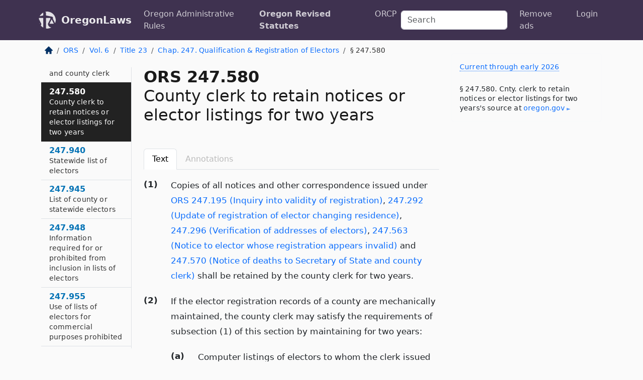

--- FILE ---
content_type: text/html; charset=utf-8
request_url: https://oregon.public.law/statutes/ors_247.580
body_size: 7570
content:
<!DOCTYPE html>
<html lang='en'>
<head>
<meta charset='utf-8'>
<meta content='width=device-width, initial-scale=1, shrink-to-fit=no' name='viewport'>
<meta content='ie=edge' http-equiv='x-ua-compatible'>
  <!-- Google tag (gtag.js) -->
  <script async src="https://www.googletagmanager.com/gtag/js?id=G-H4FE23NSBJ" crossorigin="anonymous"></script>
  <script>
    window.dataLayer = window.dataLayer || [];
    function gtag(){dataLayer.push(arguments);}
    gtag('js', new Date());

    gtag('config', 'G-H4FE23NSBJ');
  </script>

<!-- Metadata -->
<title>ORS 247.580 – County clerk to retain notices or elector listings for two years</title>
<meta content='Copies of all notices and other correspondence issued under ORS 247.195 (Inquiry into validity of registration), 247.292 (Update of registration of elector…' name='description'>

<link rel="canonical" href="https://oregon.public.law/statutes/ors_247.580">

    <!-- Twitter Meta Tags -->
    <meta name="twitter:card"        content="summary">
    <meta name="twitter:site"        content="@law_is_code">
    <meta name="twitter:title"       content="ORS 247.580 – County clerk to retain notices or elector listings for two years">
    <meta name="twitter:description" content="Copies of all notices and other correspondence issued under ORS 247.195 (Inquiry into validity of registration), 247.292 (Update of registration of elector…">

    <!-- Facebook Meta Tags -->
    <meta property="og:type"         content="article">
    <meta property="og:url"          content="https://oregon.public.law/statutes/ors_247.580">
    <meta property="og:title"        content="ORS 247.580 – County clerk to retain notices or elector listings for two years">
    <meta property="og:determiner"   content="the">
    <meta property="og:description"  content="Copies of all notices and other correspondence issued under ORS 247.195 (Inquiry into validity of registration), 247.292 (Update of registration of elector…">

    <meta property="article:author"  content="OR Legislature">

    <meta property="article:section" content="Local Government, Public Employees, Elections">

    <!-- Apple Meta Tags -->
    <meta property="og:site_name"     content="OregonLaws">

    <!-- LinkedIn Meta Tags -->
    <meta property="og:title"        content="ORS 247.580 – County clerk to retain notices or elector listings for two years" name="title">

        <!-- Jurisdiction Icon -->

        <meta name="twitter:image"       content="https://oregon.public.law/assets/jurisdiction/oregon-c954d87af14b523b19b292236af483242aa1ca9007e0b96080fd9afcd3928858.png">
        <meta name="twitter:image:alt"   content="Oregon icon">
        
        <link rel="apple-touch-icon"     href="https://oregon.public.law/assets/jurisdiction/256x256/oregon-178e7f7dd689fa81d78879372c59764dd65e7a08331c87f39f8232d2a004a913.png" sizes="256x256" >
        <meta property="og:image"        content="https://oregon.public.law/assets/jurisdiction/256x256/oregon-178e7f7dd689fa81d78879372c59764dd65e7a08331c87f39f8232d2a004a913.png">
        <meta property="og:image:type"   content="image/png">
        <meta property="og:image:width"  content="256">
        <meta property="og:image:height" content="256">
        <meta property="og:image:alt"    content="Oregon icon">

<!-- CSS -->
<link rel="stylesheet" href="/assets/themes/oregon-92aca0990a7ed77f24fd328193eb539293a089948a57c02403d75ac7eafe8316.css">
<!-- Favicons -->
<!-- Platform-independent .ico -->
<link rel="icon" type="image/x-icon" href="/assets/favicon/favicon-1971bb419bcff8b826acfc6d31b7bcdaa84e2b889fb346f139d81d504e21301c.ico">
<!-- Generic Favicon -->
<link rel="icon" type="image/png" href="/assets/favicon/favicon-196x196-1a89cdc4f55cce907983623a3705b278153a4a7c3f4e937224c2f68263cdf079.png" sizes="196x196">
<!-- Apple -->
<link rel="icon" type="image/png" href="/assets/favicon/apple-touch-icon-152x152-34df06b5e2e93efe4b77219bb2f7c625e82b95f0bdadc5b066ec667d56fd329d.png" sizes="196x196">
<!-- Microsoft favicons -->
<meta content='#FFFFFF' name='msapplication-TileColor'>
<meta content='https://california.public.law/assets/favicon/mstile-144x144-1ff51a60a42438151b0aa8d2b8ecdaa867d9af9ede744983626c8263eb9051c5.png' name='msapplication-TileImage'>
<meta content='https://california.public.law/assets/favicon/mstile-310x150-ae54f5e235f629e5bbc1b3787980a0a0c790ccaaf7e6153f46e35480b9460a78.png' name='msapplication-wide310x150logo'>
<meta content='https://california.public.law/assets/favicon/mstile-310x310-c954d87af14b523b19b292236af483242aa1ca9007e0b96080fd9afcd3928858.png' name='msapplication-square310x310logo'>

<!-- Structured Data -->


  <script type="text/javascript" 
          async="async" 
          data-noptimize="1" 
          data-cfasync="false" 
          src="//scripts.pubnation.com/tags/94287298-70cd-4370-b788-e4f2e9fa8c06.js">
  </script>

</head>



<body data-environment="production" data-parent-path="/statutes/ors_chapter_247" data-revision-ruby="2.2.29" data-revision-ts="2.1.14" data-sentry-dsn-javascript="https://bab07efcc3f7485259f5baf1f2b14d4b@o118555.ingest.us.sentry.io/4509024199901184" data-statute-number="247.580">

<!-- Logo and Navbar -->
<nav class='navbar navbar-expand-lg navbar-dark d-print-none' id='top-navbar'>
<div class='container'>
<a class='navbar-brand' href='https://oregon.public.law'>
<img alt="Public.Law logo" height="34" width="34" src="/assets/logo/logo-white-on-transparent-68px-8727330fcdef91e245320acd7eb218bf7c3fc280a9ac48873293e89c65f1557a.png">
</a>
<a class='navbar-brand' href='https://oregon.public.law'>
OregonLaws
</a>
<button aria-controls='navbarSupportedContent' aria-expanded='false' aria-label='Toggle navigation' class='navbar-toggler' data-bs-target='#navbarSupportedContent' data-bs-toggle='collapse' type='button'>
<span class='navbar-toggler-icon'></span>
</button>
<div class='collapse navbar-collapse' id='navbarSupportedContent'>
<ul class='navbar-nav me-auto'>
<li class='nav-item'>
<a class='nav-link' href='/rules'>Oregon Administrative Rules</a>
</li>
<li class='nav-item active'>
<a class='nav-link' href='/statutes'>Oregon Revised Statutes</a>
</li>
<!-- Hack to add the ORCP if this is the Oregon site -->
<li class='nav-item'>
<a class='nav-link' href='/rules-of-civil-procedure'>ORCP</a>
</li>
</ul>
<!-- Small search form -->
<form class="form-inline my-2 my-lg-0 me-2" action="/search" accept-charset="UTF-8" method="get"><input type="search" name="term" id="term" value="" class="form-control mr-sm-2" placeholder="Search" aria-label="Search">
</form>
<ul class='navbar-nav me-right'>
<li class="nav-item rounded ms-1 me-1"><a class="nav-link rounded ms-1 me-1" href="https://www.public.law/pricing">Remove ads</a></li>
<li class="nav-item"><a class="nav-link" href="/users/sign_in">Login</a></li>
</ul>
</div>
</div>
</nav>

<div class='container'>
<div class='row'>
<div class='col-sm-10 col-print-12'>
<div class='d-print-none mb-4'>
  <script type="application/ld+json">
{"@context":"https://schema.org","@type":"BreadcrumbList","itemListElement":[{"@type":"ListItem","position":1,"item":"https://oregon.public.law/","name":"\u003cimg alt=\"Home\" height=\"16\" width=\"16\" src=\"/assets/home-bdfd622f0da71bdae5658d6657246217fd7f910da9dce4be94da15f81e831120.svg\"\u003e"},{"@type":"ListItem","position":2,"item":"https://oregon.public.law/statutes","name":"ORS"},{"@type":"ListItem","position":3,"item":"https://oregon.public.law/statutes/ors_volume_6","name":"Vol. 6"},{"@type":"ListItem","position":4,"item":"https://oregon.public.law/statutes/ors_title_23","name":"Title 23"},{"@type":"ListItem","position":5,"item":"https://oregon.public.law/statutes/ors_chapter_247","name":"Chap. 247. Qualification \u0026 Registration of Electors"},{"@type":"ListItem","position":6,"item":"https://oregon.public.law/statutes/ors_247.580","name":"§ 247.580"}]}
</script>

<nav aria-label="breadcrumb">
  <ol class="breadcrumb">
      <li class="breadcrumb-item">
        <a href="https://oregon.public.law/"><img alt="Home" height="16" width="16" src="/assets/home-bdfd622f0da71bdae5658d6657246217fd7f910da9dce4be94da15f81e831120.svg"></a>
      </li>
      <li class="breadcrumb-item">
        <a href="https://oregon.public.law/statutes">ORS</a>
      </li>
      <li class="breadcrumb-item">
        <a href="https://oregon.public.law/statutes/ors_volume_6">Vol. 6</a>
      </li>
      <li class="breadcrumb-item">
        <a href="https://oregon.public.law/statutes/ors_title_23">Title 23</a>
      </li>
      <li class="breadcrumb-item">
        <a href="https://oregon.public.law/statutes/ors_chapter_247">Chap. 247. Qualification &amp; Registration of Electors</a>
      </li>
    
      <li class="breadcrumb-item active" aria-current="page">
        § 247.580
      </li>
  </ol>
</nav> 

</div>


<div class='row'>
<div class='col-sm order-last'>
<article>
<div id='leaf-page-title'>
<h1 id='number_and_name'>
<span class='meta-name-and-number'>
<span class='d-none d-print-inline'>

</span>
ORS 247.580
</span>
<br>
<span id='name'>
County clerk to retain notices or elector listings for two years
</span>
</h1>
</div>

<hr class='d-none d-print-block top'>
<div class='d-print-none'>
<ul class='nav nav-tabs mb-3' id='sectionTabs' role='tablist'>
<li class='nav-item' role='presentation'>
<a aria-controls='leaf-statute-body' aria-selected='true' class='nav-link active' data-bs-toggle='tab' href='#text-pane' id='text-tab' role='tab'>
Text
</a>
</li>
<li class='nav-item' role='presentation'>
<a aria-controls='annotations' aria-disabled='true' aria-selected='false' class='nav-link disabled' data-bs-toggle='tab' href='#annotations-pane' id='annotations-tab' role='tab' style='color: #bbb'>
Annotations
</a>
</li>
</ul>
</div>
<div class='tab-content' id='sectionTabsContent'>
<div aria-labelledby='text-tab' class='tab-pane fade show active' id='text-pane' role='tabpanel'>
<div id='leaf-statute-body'>
<section class="level-0 non-meta outline"><h2>(1)</h2>Copies of all notices and other correspondence issued under <a href="/statutes/ors_247.195">ORS 247.195 (Inquiry into validity of registration)</a>, <a href="/statutes/ors_247.292">247.292 (Update of registration of elector changing residence)</a>, <a href="/statutes/ors_247.296">247.296 (Verification of addresses of electors)</a>, <a href="/statutes/ors_247.563">247.563 (Notice to elector whose registration appears invalid)</a> and <a href="/statutes/ors_247.570">247.570 (Notice of deaths to Secretary of State and county clerk)</a> shall be retained by the county clerk for two years.</section>
<section class="level-0 non-meta outline"><h2>(2)</h2>If the elector registration records of a county are mechanically maintained, the county clerk may satisfy the requirements of subsection (1) of this section by maintaining for two years:</section>
<section class="level-1 non-meta outline"><h3>(a)</h3>Computer listings of electors to whom the clerk issued notices or any other correspondence under <a href="/statutes/ors_247.195">ORS 247.195 (Inquiry into validity of registration)</a>, <a href="/statutes/ors_247.292">247.292 (Update of registration of elector changing residence)</a>, <a href="/statutes/ors_247.296">247.296 (Verification of addresses of electors)</a>, <a href="/statutes/ors_247.563">247.563 (Notice to elector whose registration appears invalid)</a> and <a href="/statutes/ors_247.570">247.570 (Notice of deaths to Secretary of State and county clerk)</a> and facsimile copies of notices and correspondence; <strong>or</strong></section>
<section class="level-1 non-meta outline"><h3>(b)</h3>Microfilm records of the listings and copies. [1963 c.346 §5; 1975 c.766 §3; 1979 c.190 §61; 1981 c.173 §18; 1985 c.808 §8b; 1993 c.713 §26; 1999 c.410 §20]</section>

<div class='d-print-none mt-5'>
<hr style='width: 33%; margin-left: 0;'>
<p class='small' style='line-height: 1.4em; letter-spacing: 0.01rem;'>
<cite>
<i>Source:</i>
<i>Section 247.580 — County clerk to retain notices or elector listings for two years</i>,<code> <a id="footer-source-link" rel="nofollow" href="https://www.oregonlegislature.gov/bills_laws/ors/ors247.html">https://www.&shy;oregonlegislature.&shy;gov/bills_laws/ors/ors247.&shy;html</a></code> (accessed May 26, 2025).
</cite>
</p>
</div>

</div>
</div>
<div aria-labelledby='annotations-tab' class='tab-pane fade' id='annotations-pane' role='tabpanel'>
<div id='annotations'>
<div class='row'>
<div class='col-sm-12'>

</div>
</div>

</div>
</div>
</div>
</article>
</div>
<div class='col-sm-3 order-first d-none d-md-block d-print-none'>
<main class='sticky-top'>
<div class='d-flex flex-column align-items-stretch'>
<div class='list-group list-group-flush scrollarea border-end' id='sibling-nav'>
<a class='list-group-item list-group-item-action' href='ors_247.002' id='n247.002'>247.002<br><span class='name'>Definitions</span></a>
<a class='list-group-item list-group-item-action' href='ors_247.005' id='n247.005'>247.005<br><span class='name'>Policy</span></a>
<a class='list-group-item list-group-item-action' href='ors_247.009' id='n247.009'>247.009<br><span class='name'>Qualification to vote in political subdivision</span></a>
<a class='list-group-item list-group-item-action' href='ors_247.012' id='n247.012'>247.012<br><span class='name'>Method of registering or updating a registration</span></a>
<a class='list-group-item list-group-item-action' href='ors_247.013' id='n247.013'>247.013<br><span class='name'>Where person considered registered</span></a>
<a class='list-group-item list-group-item-action' href='ors_247.014' id='n247.014'>247.014<br><span class='name'>Transfer of voter registration information by Department of Transportation</span></a>
<a class='list-group-item list-group-item-action' href='ors_247.015' id='n247.015'>247.015<br><span class='name'>Other registration procedures</span></a>
<a class='list-group-item list-group-item-action' href='ors_247.016' id='n247.016'>247.016<br><span class='name'>Registration of person who is 16 or 17 years of age</span></a>
<a class='list-group-item list-group-item-action' href='ors_247.017' id='n247.017'>247.017<br><span class='name'>Transfer of voter registration materials to Secretary of State from Department of Transportation</span></a>
<a class='list-group-item list-group-item-action' href='ors_247.018' id='n247.018'>247.018<br><span class='name'>Transfer of voter registration materials to Secretary of State from Oregon Health Authority</span></a>
<a class='list-group-item list-group-item-action' href='ors_247.019' id='n247.019'>247.019<br><span class='name'>Electronic voter registration</span></a>
<a class='list-group-item list-group-item-action' href='ors_247.025' id='n247.025'>247.025<br><span class='name'>Registration deadline</span></a>
<a class='list-group-item list-group-item-action' href='ors_247.035' id='n247.035'>247.035<br><span class='name'>Rules to consider in determining residence of person for voting purposes</span></a>
<a class='list-group-item list-group-item-action' href='ors_247.038' id='n247.038'>247.038<br><span class='name'>Registration of person who is homeless or resides in identifiable location</span></a>
<a class='list-group-item list-group-item-action' href='ors_247.125' id='n247.125'>247.125<br><span class='name'>Alteration of registration card prohibited</span></a>
<a class='list-group-item list-group-item-action' href='ors_247.171' id='n247.171'>247.171<br><span class='name'>State and federal voter registration cards</span></a>
<a class='list-group-item list-group-item-action' href='ors_247.174' id='n247.174'>247.174<br><span class='name'>Determining if person qualified to register or update registration</span></a>
<a class='list-group-item list-group-item-action' href='ors_247.176' id='n247.176'>247.176<br><span class='name'>Request for delivery of registration card</span></a>
<a class='list-group-item list-group-item-action' href='ors_247.178' id='n247.178'>247.178<br><span class='name'>Distribution of registration cards</span></a>
<a class='list-group-item list-group-item-action' href='ors_247.181' id='n247.181'>247.181<br><span class='name'>Voter notification card</span></a>
<a class='list-group-item list-group-item-action' href='ors_247.191' id='n247.191'>247.191<br><span class='name'>Correction of registration and voter notification cards when precinct boundaries changed</span></a>
<a class='list-group-item list-group-item-action' href='ors_247.195' id='n247.195'>247.195<br><span class='name'>Inquiry into validity of registration</span></a>
<a class='list-group-item list-group-item-action' href='ors_247.203' id='n247.203'>247.203<br><span class='name'>Change, termination or adoption of party affiliation before primary election</span></a>
<a class='list-group-item list-group-item-action' href='ors_247.208' id='n247.208'>247.208<br><span class='name'>Voter registration agencies</span></a>
<a class='list-group-item list-group-item-action' href='ors_247.275' id='n247.275'>247.275<br><span class='name'>Limits on considering registration of elector inactive</span></a>
<a class='list-group-item list-group-item-action' href='ors_247.281' id='n247.281'>247.281<br><span class='name'>Notice to elector of inactive registration</span></a>
<a class='list-group-item list-group-item-action' href='ors_247.290' id='n247.290'>247.290<br><span class='name'>Registration update requirement</span></a>
<a class='list-group-item list-group-item-action' href='ors_247.292' id='n247.292'>247.292<br><span class='name'>Update of registration of elector changing residence</span></a>
<a class='list-group-item list-group-item-action' href='ors_247.295' id='n247.295'>247.295<br><span class='name'>Verification of addresses of electors</span></a>
<a class='list-group-item list-group-item-action' href='ors_247.296' id='n247.296'>247.296<br><span class='name'>Verification of addresses of electors</span></a>
<a class='list-group-item list-group-item-action' href='ors_247.298' id='n247.298'>247.298<br><span class='name'>Extension of time for automatic updates under ORS 247.292</span></a>
<a class='list-group-item list-group-item-action' href='ors_247.302' id='n247.302'>247.302<br><span class='name'>Effective date of registration automatically updated by county clerk</span></a>
<a class='list-group-item list-group-item-action' href='ors_247.303' id='n247.303'>247.303<br><span class='name'>Deadline for updating registration</span></a>
<a class='list-group-item list-group-item-action' href='ors_247.307' id='n247.307'>247.307<br><span class='name'>Issuance of ballot when registration updated after registration deadline</span></a>
<a class='list-group-item list-group-item-action' href='ors_247.410' id='n247.410'>247.410<br><span class='name'>Eligibility to vote for President or Vice President, or electors, only</span></a>
<a class='list-group-item list-group-item-action' href='ors_247.420' id='n247.420'>247.420<br><span class='name'>Special ballot for voting under ORS 247.410</span></a>
<a class='list-group-item list-group-item-action' href='ors_247.555' id='n247.555'>247.555<br><span class='name'>Cancellation of registration</span></a>
<a class='list-group-item list-group-item-action' href='ors_247.563' id='n247.563'>247.563<br><span class='name'>Notice to elector whose registration appears invalid</span></a>
<a class='list-group-item list-group-item-action' href='ors_247.570' id='n247.570'>247.570<br><span class='name'>Notice of deaths to Secretary of State and county clerk</span></a>
<a class='list-group-item list-group-item-action' href='ors_247.580' id='n247.580'>247.580<br><span class='name'>County clerk to retain notices or elector listings for two years</span></a>
<a class='list-group-item list-group-item-action' href='ors_247.940' id='n247.940'>247.940<br><span class='name'>Statewide list of electors</span></a>
<a class='list-group-item list-group-item-action' href='ors_247.945' id='n247.945'>247.945<br><span class='name'>List of county or statewide electors</span></a>
<a class='list-group-item list-group-item-action' href='ors_247.948' id='n247.948'>247.948<br><span class='name'>Information required for or prohibited from inclusion in lists of electors</span></a>
<a class='list-group-item list-group-item-action' href='ors_247.955' id='n247.955'>247.955<br><span class='name'>Use of lists of electors for commercial purposes prohibited</span></a>
<a class='list-group-item list-group-item-action' href='ors_247.965' id='n247.965'>247.965<br><span class='name'>Exemption from disclosure as public record of residence address of elector or family member of elector</span></a>
<a class='list-group-item list-group-item-action' href='ors_247.967' id='n247.967'>247.967<br><span class='name'>Disclosure of residence address of elector or family member of elector</span></a>
<a class='list-group-item list-group-item-action' href='ors_247.969' id='n247.969'>247.969<br><span class='name'>Definition of “personal safety” for purposes of ORS 247.965</span></a>
<a class='list-group-item list-group-item-action' href='ors_247.973' id='n247.973'>247.973<br><span class='name'>Status of signature on voter registration card as public record</span></a>

</div>
</div>
</main>
</div>

</div>

</div>
<div class='col-sm-2 d-print-none d-none d-lg-block'>
<!-- Right Side Bar -->
<div class='card border-light mb-1 mt-3'>
<div class='card-body'>
<p class='mb-1 card-text small' style='line-height: 1.5em; letter-spacing: 0.01rem'>
<a class='currency-modal-link' data-bs-target='#currencyModal' data-bs-toggle='modal'>
Current through early 2026
</a>
</p>
<p class='card-text mt-4 small' style='line-height: 1.4em; letter-spacing: 0.01rem'>
<cite>
§ 247.580. Cnty. clerk to retain notices or elector listings for two years's source at
<a class="source-link external" rel="nofollow" href="https://www.oregonlegislature.gov/bills_laws/ors/ors247.html">oregon​.gov</a>
</cite>
</p>
</div>
</div>






</div>
</div>
<hr class='bottom'>
<footer>
<div class='d-print-none'>
<div class='row'>
<div class='col-sm-3' id='stay-connected'>
<h2>Stay Connected</h2>
<p>
Join thousands of people who receive monthly site updates.
</p>
<p>
<a class='btn btn-primary' href='https://eepurl.com/dqx2dj' id='temp-subscribe' role='button'>Subscribe</a>
</p>
<p id='social-icons'>
<a href="https://www.instagram.com/law.is.code/"><img alt="Instagram" loading="lazy" decoding="async" height="50" width="50" src="/assets/social/instagram-logo-840401f66d7e41fb9696f8e077c49b550e669a1a613e2612a7ba18aa2c53776d.svg"></a>
<a href="https://www.facebook.com/PublicDotLaw"><img alt="Facebook" loading="lazy" decoding="async" height="50" width="50" src="/assets/social/facebook-logo-button-a44d2115afa1417c74235fd98657a42b6602af1b47332364fa6627a80e5a61ff.svg"></a>
<a href="https://twitter.com/law_is_code"><img alt="Twitter" loading="lazy" decoding="async" height="50" width="50" src="/assets/social/twitter-logo-button-39f7c16ed398ca50006cd9a20dc33da44f7110bc26dbe7ec8980cbd9fc44cdc6.svg"></a>
<a href="https://github.com/public-law/"><img alt="Our GitHub Page" loading="lazy" decoding="async" height="50" width="50" src="/assets/social/github-logo-b4302181192a1d29bb4b020699926827cea1717d423541ad0ec8b318cda6ff97.svg"></a>
</p>
</div>
<div class='col-sm-4'>
<h2>Get Legal Help</h2>
<p class='mb-4'>
The <a class="external" href="https://www.osbar.org/index.html">Oregon State Bar</a> runs a service for finding
an attorney in good standing. Initial consultations
are usually free or discounted: <a class="external" href="https://www.osbar.org/public/ris/">Lawyer Referral Service</a>
</p>
<h2>Committed to Public Service</h2>
<p>
We will always provide free access to the current law. In addition,
<a href='https://blog.public.law/automatic-upgrade-for-non-profit-educational-and-govt-users/'>we provide special support</a>
for non-profit, educational, and government users. Through social
entre­pre­neurship, we’re lowering the cost of legal services and
increasing citizen access.
</p>
</div>
<div class='col-sm-5'>
<nav>
<h2>Navigate</h2>
<div class='row'>
<div class='col-sm-4'>
<ul class='compact'>
<li class='mb-2'><a href="https://www.public.law/legal-help-services">Find a Lawyer</a></li>
<li class='mb-2'><a href="https://blog.public.law">Blog</a></li>
<li class='mb-2'><a href="https://www.public.law/about-us">About Us</a></li>
<li class='mb-2'><a href="https://www.public.law/api-info">API</a></li>
<li class='mb-2'><a href="https://www.public.law/contact-us">Contact Us</a></li>
<li class='mb-2'><a href="https://www.public.law/blog">Reports</a></li>
<li class='mb-2'><a href="https://www.public.law/sources">Secondary Sources</a></li>
<li class='mb-2'><a href="https://www.public.law/privacy-policy">Privacy Policy</a></li>
</ul>
</div>
<div class='col-sm-8'>
<table class='table table-sm table-borderless table-light'>
<tbody>
<tr>
<th>California:</th>
<td><a href="https://california.public.law/codes">Codes</a></td>
</tr>
<tr>
<th>Colorado:</th>
<td><a href="https://colorado.public.law/statutes">C.R.S.</a></td>
</tr>
<tr>
<th>Florida:</th>
<td><a href="https://florida.public.law/statutes">Statutes</a></td>
</tr>
<tr>
<th>Nevada:</th>
<td><a href="https://nevada.public.law/statutes">NRS</a></td>
</tr>
<tr>
<th>New York:</th>
<td><a href="https://newyork.public.law/laws">Laws</a></td>
</tr>
<tr>
<th>Oregon:</th>
<td><a href="https://oregon.public.law/rules">OAR</a>, <a href="https://oregon.public.law/statutes">ORS</a></td>
</tr>
<tr>
<th>Texas:</th>
<td><a href="https://texas.public.law/statutes">Statutes</a></td>
</tr>
<tr>
<th>World:</th>
<td><a href="https://www.public.law/world/rome_statute">Rome Statute</a>, <a href="https://www.public.law/dictionary">International Dictionary</a></td>
</tr>
</tbody>
</table>
</div>
</div>
</nav>
</div>
</div>

</div>
<div class='d-none d-print-block'>
<p class='small'>
<i>Location:</i>
<code>https://oregon.public.law/statutes/ors_247.580</code>
</p>
<p class='small'>
<i>Original Source:</i>
<i>Section 247.580 — County clerk to retain notices or elector listings for two years</i>,
<code>https://www.&shy;oregonlegislature.&shy;gov/bills_laws/ors/ors247.&shy;html</code>
(last ac&shy;cessed May 10, 2025).
</p>

</div>
</footer>

<!-- Modal -->
<div class="modal fade" id="intentionallyBlankModal" tabindex="-1" aria-labelledby="intentionallyBlankModalLabel" aria-hidden="true">
    <div class="modal-dialog modal-dialog-centered">
      <div class="modal-content">
        <div class="modal-header">
          <h5 class="modal-title" id="intentionallyBlankModalLabel">Blank Outline Levels</h5>
          <button type="button" class="close" data-bs-dismiss="modal" aria-label="Close">
            <span aria-hidden="true">&times;</span>
          </button>
        </div>
        <div class="modal-body">
          <p>
          The legislature occasionally skips outline levels.
          For example:
          </p>

<pre>(3) A person may apply [...]
(4)(a) A person petitioning for relief [...]</pre>

          <p>
            In this example, <strong>(3)</strong>, <strong>(4)</strong>,
            and <strong>(4)(a)</strong> are all outline levels, but 
            <strong>(4)</strong> was
            omitted by its authors. It's only implied. This presents an
            interesting challenge when laying out the text. We've
            decided to display a blank section with this note, in order
            to aide readability.
          </p>

          <div class="alert alert-info" role="alert">
            <strong>Trust but verify.</strong>
              <cite>
                <a class="source-link external" rel="nofollow" href="https://www.oregonlegislature.gov/bills_laws/ors/ors247.html">Here is the original source for section 247.580</a>
              </cite>
          </div>

          <p>
            Do you have an opinion about this solution?
            <a href="https://www.public.law/contact-us">Drop us a line.</a>
          </p>
        </div>
        <div class="modal-footer">
          <button type="button" class="btn btn-primary" data-bs-dismiss="modal">Close</button>
        </div>
      </div>
    </div>
  </div>

</div>
    <script src="https://js.sentry-cdn.com/bab07efcc3f7485259f5baf1f2b14d4b.min.js" crossorigin="anonymous"></script>

<script src="/assets/application-8807a6c505c369ecf132761755ed2343e2aa03aad8dedd9e32a7ca33c042fd94.js" type="module"></script>
<div aria-hidden='true' aria-labelledby='currencyModalTitle' class='modal fade' id='currencyModal' role='dialog' tabindex='-1'>
<div class='modal-dialog modal-lg' role='document'>
<div class='modal-content'>
<div class='modal-header'>
<h5 class='modal-title' id='currencyModalTitle'>ORS Timeline</h5>
<button aria-label='Close' class='btn-close' data-bs-dismiss='modal' type='button'></button>
</div>
<div class='modal-body text-start'>
<p>
This online publication of the ORS is up to date through
early 2026.
It consists of;
</p>
<ul class='mb-5'>
<li>
the
<strong>2023 edition</strong>
of the ORS, and
</li>
<li>
changes from the
<strong>2024 regular session.</strong>
</li>
</ul>
<p>
Here's how the legislature
<a class="external" href="https://www.oregonlegislature.gov/bills_laws/Pages/ORS.aspx">describes the process</a>
</p>
<div class='alert alert-primary'>
<p>
  The ORS is published every two years. Each edition incorporates all laws, 
  and changes to laws, enacted by the Legislative Assembly through the 
  odd-numbered year regular session referenced in the volume titles for that 
  edition.
</p>
<p>
  The 2023 Edition does not include changes to the law enacted during the
  2024 regular session of the Eighty-second
  Legislative Assembly. Changes to the law by the 2024 regular session
  will be reflected in the 2025 Edition of Oregon Revised Statutes.…
</p>
<p>
  The 2025 Edition will be available online in early 2026.
</p>

</div>
</div>
<div class='modal-footer'>
<button class='btn btn-primary' data-bs-dismiss='modal' type='button'>Close</button>
</div>
</div>
</div>
</div>

</body>

</html>
